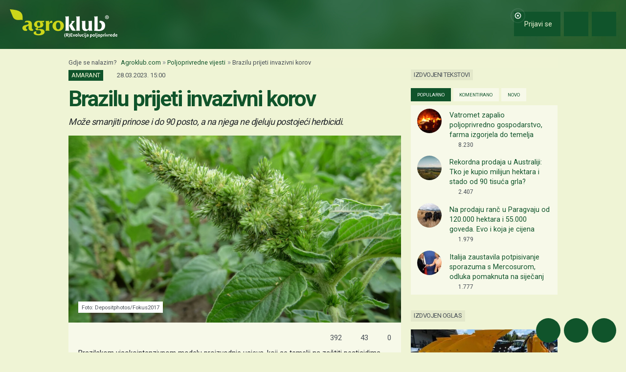

--- FILE ---
content_type: text/html; charset=utf-8
request_url: https://www.google.com/recaptcha/api2/aframe
body_size: 147
content:
<!DOCTYPE HTML><html><head><meta http-equiv="content-type" content="text/html; charset=UTF-8"></head><body><script nonce="W0bqwygr5zFZNWHYuq1y8g">/** Anti-fraud and anti-abuse applications only. See google.com/recaptcha */ try{var clients={'sodar':'https://pagead2.googlesyndication.com/pagead/sodar?'};window.addEventListener("message",function(a){try{if(a.source===window.parent){var b=JSON.parse(a.data);var c=clients[b['id']];if(c){var d=document.createElement('img');d.src=c+b['params']+'&rc='+(localStorage.getItem("rc::a")?sessionStorage.getItem("rc::b"):"");window.document.body.appendChild(d);sessionStorage.setItem("rc::e",parseInt(sessionStorage.getItem("rc::e")||0)+1);localStorage.setItem("rc::h",'1768722021805');}}}catch(b){}});window.parent.postMessage("_grecaptcha_ready", "*");}catch(b){}</script></body></html>